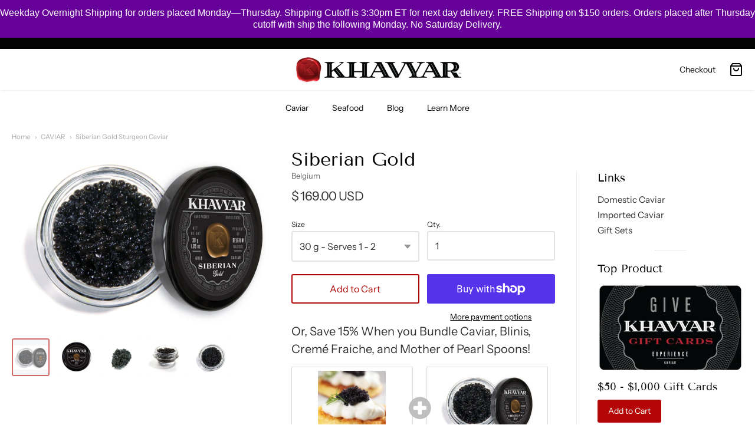

--- FILE ---
content_type: text/css
request_url: https://khavyar.com/cdn/shop/t/16/assets/theme-custom.css?v=149401581041329403681641024410
body_size: -634
content:
/*# sourceMappingURL=/cdn/shop/t/16/assets/theme-custom.css.map?v=149401581041329403681641024410 */


--- FILE ---
content_type: text/css
request_url: https://khavyar.com/cdn/shop/t/16/assets/fonts.css?v=161544601678001536791759332657
body_size: 494
content:
@font-face{font-family:Tenor Sans;font-weight:400;font-style:normal;src:url(//home.khavyar.com/cdn/fonts/tenor_sans/tenorsans_n4.966071a72c28462a9256039d3e3dc5b0cf314f65.woff2?h1=a2hhdnlhci5jb20&h2=ZGV2LmtoYXZ5YXIuY29t&h3=aG9tZS5raGF2eWFyLmNvbQ&h4=a2hhdnlhci5hY2NvdW50Lm15c2hvcGlmeS5jb20&hmac=d61bc6154479f8c89ff848665e7f2bde2cad38d2afaedb8c50db67c52531d9c7) format("woff2"),url(//home.khavyar.com/cdn/fonts/tenor_sans/tenorsans_n4.2282841d948f9649ba5c3cad6ea46df268141820.woff?h1=a2hhdnlhci5jb20&h2=ZGV2LmtoYXZ5YXIuY29t&h3=aG9tZS5raGF2eWFyLmNvbQ&h4=a2hhdnlhci5hY2NvdW50Lm15c2hvcGlmeS5jb20&hmac=d7c3443cccd99bbbaec93d52a08554202b96d230910386cf801974d3fc006280) format("woff")}#app-header #app-upper-header .shop-identity-tagline .name{font-family:Tenor Sans,sans-serif;font-size:24px;font-weight:400;font-style:normal}@font-face{font-family:Instrument Sans;font-weight:400;font-style:normal;src:url(//home.khavyar.com/cdn/fonts/instrument_sans/instrumentsans_n4.db86542ae5e1596dbdb28c279ae6c2086c4c5bfa.woff2?h1=a2hhdnlhci5jb20&h2=ZGV2LmtoYXZ5YXIuY29t&h3=aG9tZS5raGF2eWFyLmNvbQ&h4=a2hhdnlhci5hY2NvdW50Lm15c2hvcGlmeS5jb20&hmac=3d5bb93fa890ed06fda65a18b1af6157f7981409902b59b7f78c716f127a49a0) format("woff2"),url(//home.khavyar.com/cdn/fonts/instrument_sans/instrumentsans_n4.510f1b081e58d08c30978f465518799851ef6d8b.woff?h1=a2hhdnlhci5jb20&h2=ZGV2LmtoYXZ5YXIuY29t&h3=aG9tZS5raGF2eWFyLmNvbQ&h4=a2hhdnlhci5hY2NvdW50Lm15c2hvcGlmeS5jb20&hmac=126ddccb1a07b90be2c1de86a32e8921dcaab0c3ab504bcfa376a9dd3644ab06) format("woff")}@font-face{font-family:Instrument Sans;font-weight:700;font-style:normal;src:url(//home.khavyar.com/cdn/fonts/instrument_sans/instrumentsans_n7.e4ad9032e203f9a0977786c356573ced65a7419a.woff2?h1=a2hhdnlhci5jb20&h2=ZGV2LmtoYXZ5YXIuY29t&h3=aG9tZS5raGF2eWFyLmNvbQ&h4=a2hhdnlhci5hY2NvdW50Lm15c2hvcGlmeS5jb20&hmac=2183e06d962d687c8f07f225b1553411afe5fcf76fa7d14bfc3fa2a6dd9d7c34) format("woff2"),url(//home.khavyar.com/cdn/fonts/instrument_sans/instrumentsans_n7.b9e40f166fb7639074ba34738101a9d2990bb41a.woff?h1=a2hhdnlhci5jb20&h2=ZGV2LmtoYXZ5YXIuY29t&h3=aG9tZS5raGF2eWFyLmNvbQ&h4=a2hhdnlhci5hY2NvdW50Lm15c2hvcGlmeS5jb20&hmac=2122a7231bb1ef13696740e619349ea7d2c3c354f1c242c25ffdb9304ade1f9e) format("woff")}@font-face{font-family:Instrument Sans;font-weight:400;font-style:italic;src:url(//home.khavyar.com/cdn/fonts/instrument_sans/instrumentsans_i4.028d3c3cd8d085648c808ceb20cd2fd1eb3560e5.woff2?h1=a2hhdnlhci5jb20&h2=ZGV2LmtoYXZ5YXIuY29t&h3=aG9tZS5raGF2eWFyLmNvbQ&h4=a2hhdnlhci5hY2NvdW50Lm15c2hvcGlmeS5jb20&hmac=e7e094d2d037eff3160bed676ef29caa47a908c1e24a5dd995584ac58f6f0c08) format("woff2"),url(//home.khavyar.com/cdn/fonts/instrument_sans/instrumentsans_i4.7e90d82df8dee29a99237cd19cc529d2206706a2.woff?h1=a2hhdnlhci5jb20&h2=ZGV2LmtoYXZ5YXIuY29t&h3=aG9tZS5raGF2eWFyLmNvbQ&h4=a2hhdnlhci5hY2NvdW50Lm15c2hvcGlmeS5jb20&hmac=8cd545708bb8b930037f628c07e6f8640fab2e4b076faadbf776e009b89fab0c) format("woff")}@font-face{font-family:Instrument Sans;font-weight:700;font-style:italic;src:url(//home.khavyar.com/cdn/fonts/instrument_sans/instrumentsans_i7.d6063bb5d8f9cbf96eace9e8801697c54f363c6a.woff2?h1=a2hhdnlhci5jb20&h2=ZGV2LmtoYXZ5YXIuY29t&h3=aG9tZS5raGF2eWFyLmNvbQ&h4=a2hhdnlhci5hY2NvdW50Lm15c2hvcGlmeS5jb20&hmac=112707f0587d2c1073e1037240fce64adf79a04a0d45c220ca47ae08094db2c4) format("woff2"),url(//home.khavyar.com/cdn/fonts/instrument_sans/instrumentsans_i7.ce33afe63f8198a3ac4261b826b560103542cd36.woff?h1=a2hhdnlhci5jb20&h2=ZGV2LmtoYXZ5YXIuY29t&h3=aG9tZS5raGF2eWFyLmNvbQ&h4=a2hhdnlhci5hY2NvdW50Lm15c2hvcGlmeS5jb20&hmac=edf49d1d15608b12e0f9841d84ac196ff2d6b1e74bf95ee74cac0b3611b101ae) format("woff")}#app-header #app-lower-header .menu{font-family:Instrument Sans,sans-serif;font-size:14px;font-weight:400;font-style:normal}#app-header #app-lower-header .menu ul.level-1 li.level-1 .submenu{font-size:14px}#slide-side-menu .menu{font-family:Instrument Sans,sans-serif}@font-face{font-family:Tenor Sans;font-weight:400;font-style:normal;src:url(//home.khavyar.com/cdn/fonts/tenor_sans/tenorsans_n4.966071a72c28462a9256039d3e3dc5b0cf314f65.woff2?h1=a2hhdnlhci5jb20&h2=ZGV2LmtoYXZ5YXIuY29t&h3=aG9tZS5raGF2eWFyLmNvbQ&h4=a2hhdnlhci5hY2NvdW50Lm15c2hvcGlmeS5jb20&hmac=d61bc6154479f8c89ff848665e7f2bde2cad38d2afaedb8c50db67c52531d9c7) format("woff2"),url(//home.khavyar.com/cdn/fonts/tenor_sans/tenorsans_n4.2282841d948f9649ba5c3cad6ea46df268141820.woff?h1=a2hhdnlhci5jb20&h2=ZGV2LmtoYXZ5YXIuY29t&h3=aG9tZS5raGF2eWFyLmNvbQ&h4=a2hhdnlhci5hY2NvdW50Lm15c2hvcGlmeS5jb20&hmac=d7c3443cccd99bbbaec93d52a08554202b96d230910386cf801974d3fc006280) format("woff")}h1,h2,h3,h4,h5,h6,.heading{font-family:Tenor Sans,sans-serif;font-weight:400;font-style:normal}@font-face{font-family:Instrument Sans;font-weight:400;font-style:normal;src:url(//home.khavyar.com/cdn/fonts/instrument_sans/instrumentsans_n4.db86542ae5e1596dbdb28c279ae6c2086c4c5bfa.woff2?h1=a2hhdnlhci5jb20&h2=ZGV2LmtoYXZ5YXIuY29t&h3=aG9tZS5raGF2eWFyLmNvbQ&h4=a2hhdnlhci5hY2NvdW50Lm15c2hvcGlmeS5jb20&hmac=3d5bb93fa890ed06fda65a18b1af6157f7981409902b59b7f78c716f127a49a0) format("woff2"),url(//home.khavyar.com/cdn/fonts/instrument_sans/instrumentsans_n4.510f1b081e58d08c30978f465518799851ef6d8b.woff?h1=a2hhdnlhci5jb20&h2=ZGV2LmtoYXZ5YXIuY29t&h3=aG9tZS5raGF2eWFyLmNvbQ&h4=a2hhdnlhci5hY2NvdW50Lm15c2hvcGlmeS5jb20&hmac=126ddccb1a07b90be2c1de86a32e8921dcaab0c3ab504bcfa376a9dd3644ab06) format("woff")}@font-face{font-family:Instrument Sans;font-weight:700;font-style:normal;src:url(//home.khavyar.com/cdn/fonts/instrument_sans/instrumentsans_n7.e4ad9032e203f9a0977786c356573ced65a7419a.woff2?h1=a2hhdnlhci5jb20&h2=ZGV2LmtoYXZ5YXIuY29t&h3=aG9tZS5raGF2eWFyLmNvbQ&h4=a2hhdnlhci5hY2NvdW50Lm15c2hvcGlmeS5jb20&hmac=2183e06d962d687c8f07f225b1553411afe5fcf76fa7d14bfc3fa2a6dd9d7c34) format("woff2"),url(//home.khavyar.com/cdn/fonts/instrument_sans/instrumentsans_n7.b9e40f166fb7639074ba34738101a9d2990bb41a.woff?h1=a2hhdnlhci5jb20&h2=ZGV2LmtoYXZ5YXIuY29t&h3=aG9tZS5raGF2eWFyLmNvbQ&h4=a2hhdnlhci5hY2NvdW50Lm15c2hvcGlmeS5jb20&hmac=2122a7231bb1ef13696740e619349ea7d2c3c354f1c242c25ffdb9304ade1f9e) format("woff")}@font-face{font-family:Instrument Sans;font-weight:400;font-style:italic;src:url(//home.khavyar.com/cdn/fonts/instrument_sans/instrumentsans_i4.028d3c3cd8d085648c808ceb20cd2fd1eb3560e5.woff2?h1=a2hhdnlhci5jb20&h2=ZGV2LmtoYXZ5YXIuY29t&h3=aG9tZS5raGF2eWFyLmNvbQ&h4=a2hhdnlhci5hY2NvdW50Lm15c2hvcGlmeS5jb20&hmac=e7e094d2d037eff3160bed676ef29caa47a908c1e24a5dd995584ac58f6f0c08) format("woff2"),url(//home.khavyar.com/cdn/fonts/instrument_sans/instrumentsans_i4.7e90d82df8dee29a99237cd19cc529d2206706a2.woff?h1=a2hhdnlhci5jb20&h2=ZGV2LmtoYXZ5YXIuY29t&h3=aG9tZS5raGF2eWFyLmNvbQ&h4=a2hhdnlhci5hY2NvdW50Lm15c2hvcGlmeS5jb20&hmac=8cd545708bb8b930037f628c07e6f8640fab2e4b076faadbf776e009b89fab0c) format("woff")}@font-face{font-family:Instrument Sans;font-weight:700;font-style:italic;src:url(//home.khavyar.com/cdn/fonts/instrument_sans/instrumentsans_i7.d6063bb5d8f9cbf96eace9e8801697c54f363c6a.woff2?h1=a2hhdnlhci5jb20&h2=ZGV2LmtoYXZ5YXIuY29t&h3=aG9tZS5raGF2eWFyLmNvbQ&h4=a2hhdnlhci5hY2NvdW50Lm15c2hvcGlmeS5jb20&hmac=112707f0587d2c1073e1037240fce64adf79a04a0d45c220ca47ae08094db2c4) format("woff2"),url(//home.khavyar.com/cdn/fonts/instrument_sans/instrumentsans_i7.ce33afe63f8198a3ac4261b826b560103542cd36.woff?h1=a2hhdnlhci5jb20&h2=ZGV2LmtoYXZ5YXIuY29t&h3=aG9tZS5raGF2eWFyLmNvbQ&h4=a2hhdnlhci5hY2NvdW50Lm15c2hvcGlmeS5jb20&hmac=edf49d1d15608b12e0f9841d84ac196ff2d6b1e74bf95ee74cac0b3611b101ae) format("woff")}body,#app-body{font-family:Instrument Sans,sans-serif;font-size:14px;font-weight:400;font-style:normal}#announcement-bar,#top-bar,input[type=email],input[type=number],input[type=password],input[type=search],input[type=tel],input[type=file],input[type=text],input[type=url],input[type=color],input[type=date],input[type=datetime],input[type=datetime-local],input[type=month],input[type=time],input[type=week],select,select[multiple=multiple],textarea{font-family:Instrument Sans,sans-serif;font-weight:400;font-style:normal}
/*# sourceMappingURL=/cdn/shop/t/16/assets/fonts.css.map?v=161544601678001536791759332657 */


--- FILE ---
content_type: application/javascript
request_url: https://delivery-date.onrender.com/datepicker/app_cart_date.js?shop=khavyar.myshopify.com
body_size: 14034
content:
function sbtDeliveryDate($){
/*!
 * Datepicker v1.0.9
 * https://fengyuanchen.github.io/datepicker
 *
 * Copyright 2014-present Chen Fengyuan
 * Released under the MIT license
 *
 * Date: 2019-09-21T06:57:34.100Z
 */
!function(t,e){"object"==typeof exports&&"undefined"!=typeof module?e(require("jquery")):"function"==typeof define&&define.amd?define(["jquery"],e):e((t=t||self).jQuery)}(this,function(D){"use strict";function a(t,e){for(var i=0;i<e.length;i++){var a=e[i];a.enumerable=a.enumerable||!1,a.configurable=!0,"value"in a&&(a.writable=!0),Object.defineProperty(t,a.key,a)}}D=D&&D.hasOwnProperty("default")?D.default:D;var s={autoShow:!1,autoHide:!1,autoPick:!1,inline:!1,container:null,trigger:null,language:"",format:"mm/dd/yyyy",date:null,startDate:null,endDate:null,startView:0,weekStart:0,yearFirst:!1,yearSuffix:"",days:["Sunday","Monday","Tuesday","Wednesday","Thursday","Friday","Saturday"],daysShort:["Sun","Mon","Tue","Wed","Thu","Fri","Sat"],daysMin:["Su","Mo","Tu","We","Th","Fr","Sa"],months:["January","February","March","April","May","June","July","August","September","October","November","December"],monthsShort:["Jan","Feb","Mar","Apr","May","Jun","Jul","Aug","Sep","Oct","Nov","Dec"],itemTag:"li",mutedClass:"muted",pickedClass:"picked",disabledClass:"disabled",highlightedClass:"highlighted",template:'<div class="datepicker-container"><div class="datepicker-panel" data-view="years picker"><ul><li data-view="years prev">&lsaquo;</li><li data-view="years current"></li><li data-view="years next">&rsaquo;</li></ul><ul data-view="years"></ul></div><div class="datepicker-panel" data-view="months picker"><ul><li data-view="year prev">&lsaquo;</li><li data-view="year current"></li><li data-view="year next">&rsaquo;</li></ul><ul data-view="months"></ul></div><div class="datepicker-panel" data-view="days picker"><ul><li data-view="month prev">&lsaquo;</li><li data-view="month current"></li><li data-view="month next">&rsaquo;</li></ul><ul data-view="week"></ul><ul data-view="days"></ul></div></div>',offset:10,zIndex:1e3,filter:null,show:null,hide:null,pick:null},t="undefined"!=typeof window,e=t?window:{},i=t&&"ontouchstart"in e.document.documentElement,c="datepicker",n="click.".concat(c),r="focus.".concat(c),h="hide.".concat(c),o="keyup.".concat(c),l="pick.".concat(c),d="resize.".concat(c),u="scroll.".concat(c),p="show.".concat(c),f="touchstart.".concat(c),g="".concat(c,"-hide"),y={},m=0,v=1,w=2,k=Object.prototype.toString;function b(t){return"string"==typeof t}var C=Number.isNaN||e.isNaN;function $(t){return"number"==typeof t&&!C(t)}function x(t){return void 0===t}function F(t){return"date"===function(t){return k.call(t).slice(8,-1).toLowerCase()}(t)&&!C(t.getTime())}function M(a,s){for(var t=arguments.length,n=new Array(2<t?t-2:0),e=2;e<t;e++)n[e-2]=arguments[e];return function(){for(var t=arguments.length,e=new Array(t),i=0;i<t;i++)e[i]=arguments[i];return a.apply(s,n.concat(e))}}function Y(t){return'[data-view="'.concat(t,'"]')}function G(t,e){return[31,function(t){return t%4==0&&t%100!=0||t%400==0}(t)?29:28,31,30,31,30,31,31,30,31,30,31][e]}function V(t,e,i){return Math.min(i,G(t,e))}var T=/(y|m|d)+/g;function I(t,e){var i=1<arguments.length&&void 0!==e?e:1,a=String(Math.abs(t)),s=a.length,n="";for(t<0&&(n+="-");s<i;)s+=1,n+="0";return n+a}var S=/\d+/g,P={show:function(){this.built||this.build(),this.shown||this.trigger(p).isDefaultPrevented()||(this.shown=!0,this.$picker.removeClass(g).on(n,D.proxy(this.click,this)),this.showView(this.options.startView),this.inline||(this.$scrollParent.on(u,D.proxy(this.place,this)),D(window).on(d,this.onResize=M(this.place,this)),D(document).on(n,this.onGlobalClick=M(this.globalClick,this)),D(document).on(o,this.onGlobalKeyup=M(this.globalKeyup,this)),i&&D(document).on(f,this.onTouchStart=M(this.touchstart,this)),this.place()))},hide:function(){this.shown&&(this.trigger(h).isDefaultPrevented()||(this.shown=!1,this.$picker.addClass(g).off(n,this.click),this.inline||(this.$scrollParent.off(u,this.place),D(window).off(d,this.onResize),D(document).off(n,this.onGlobalClick),D(document).off(o,this.onGlobalKeyup),i&&D(document).off(f,this.onTouchStart))))},toggle:function(){this.shown?this.hide():this.show()},update:function(){var t=this.getValue();t!==this.oldValue&&(this.setDate(t,!0),this.oldValue=t)},pick:function(t){var e=this.$element,i=this.date;this.trigger(l,{view:t||"",date:i}).isDefaultPrevented()||(i=this.formatDate(this.date),this.setValue(i),this.isInput&&(e.trigger("input"),e.trigger("change")))},reset:function(){this.setDate(this.initialDate,!0),this.setValue(this.initialValue),this.shown&&this.showView(this.options.startView)},getMonthName:function(t,e){var i=this.options,a=i.monthsShort,s=i.months;return D.isNumeric(t)?t=Number(t):x(e)&&(e=t),!0===e&&(s=a),s[$(t)?t:this.date.getMonth()]},getDayName:function(t,e,i){var a=this.options,s=a.days;return D.isNumeric(t)?t=Number(t):(x(i)&&(i=e),x(e)&&(e=t)),i?s=a.daysMin:e&&(s=a.daysShort),s[$(t)?t:this.date.getDay()]},getDate:function(t){var e=this.date;return t?this.formatDate(e):new Date(e)},setDate:function(t,e){var i=this.options.filter;if(F(t)||b(t)){if(t=this.parseDate(t),D.isFunction(i)&&!1===i.call(this.$element,t,"day"))return;this.date=t,this.viewDate=new Date(t),e||this.pick(),this.built&&this.render()}},setStartDate:function(t){F(t)||b(t)?this.startDate=this.parseDate(t):this.startDate=null,this.built&&this.render()},setEndDate:function(t){F(t)||b(t)?this.endDate=this.parseDate(t):this.endDate=null,this.built&&this.render()},parseDate:function(a){var s=this.format,t=[];return F(a)||(b(a)&&(t=a.match(S)||[]),F(a=a?new Date(a):new Date)||(a=new Date),t.length===s.parts.length&&(D.each(t,function(t,e){var i=parseInt(e,10);switch(s.parts[t]){case"yy":a.setFullYear(2e3+i);break;case"yyyy":a.setFullYear(2===e.length?2e3+i:i);break;case"mm":case"m":a.setMonth(i-1)}}),D.each(t,function(t,e){var i=parseInt(e,10);switch(s.parts[t]){case"dd":case"d":a.setDate(i)}}))),new Date(a.getFullYear(),a.getMonth(),a.getDate())},formatDate:function(t){var e=this.format,i="";if(F(t)){var a=t.getFullYear(),s=t.getMonth(),n=t.getDate(),r={d:n,dd:I(n,2),m:s+1,mm:I(s+1,2),yy:String(a).substring(2),yyyy:I(a,4)};i=e.source,D.each(e.parts,function(t,e){i=i.replace(e,r[e])})}return i},destroy:function(){this.unbind(),this.unbuild(),this.$element.removeData(c)}},N={click:function(t){var e=D(t.target),i=this.options,a=this.date,s=this.viewDate,n=this.format;if(t.stopPropagation(),t.preventDefault(),!e.hasClass("disabled")){var r=e.data("view"),h=s.getFullYear(),o=s.getMonth(),l=s.getDate();switch(r){case"years prev":case"years next":h="years prev"===r?h-10:h+10,s.setFullYear(h),s.setDate(V(h,o,l)),this.renderYears();break;case"year prev":case"year next":h="year prev"===r?h-1:h+1,s.setFullYear(h),s.setDate(V(h,o,l)),this.renderMonths();break;case"year current":n.hasYear&&this.showView(w);break;case"year picked":n.hasMonth?this.showView(v):(e.siblings(".".concat(i.pickedClass)).removeClass(i.pickedClass).data("view","year"),this.hideView()),this.pick("year");break;case"year":h=parseInt(e.text(),10),a.setDate(V(h,o,l)),a.setFullYear(h),s.setDate(V(h,o,l)),s.setFullYear(h),n.hasMonth?this.showView(v):(e.addClass(i.pickedClass).data("view","year picked").siblings(".".concat(i.pickedClass)).removeClass(i.pickedClass).data("view","year"),this.hideView()),this.pick("year");break;case"month prev":case"month next":(o="month prev"===r?o-1:o+1)<0?(h-=1,o+=12):11<o&&(h+=1,o-=12),s.setFullYear(h),s.setDate(V(h,o,l)),s.setMonth(o),this.renderDays();break;case"month current":n.hasMonth&&this.showView(v);break;case"month picked":n.hasDay?this.showView(m):(e.siblings(".".concat(i.pickedClass)).removeClass(i.pickedClass).data("view","month"),this.hideView()),this.pick("month");break;case"month":o=D.inArray(e.text(),i.monthsShort),a.setFullYear(h),a.setDate(V(h,o,l)),a.setMonth(o),s.setFullYear(h),s.setDate(V(h,o,l)),s.setMonth(o),n.hasDay?this.showView(m):(e.addClass(i.pickedClass).data("view","month picked").siblings(".".concat(i.pickedClass)).removeClass(i.pickedClass).data("view","month"),this.hideView()),this.pick("month");break;case"day prev":case"day next":case"day":"day prev"===r?o-=1:"day next"===r&&(o+=1),l=parseInt(e.text(),10),a.setDate(1),a.setFullYear(h),a.setMonth(o),a.setDate(l),s.setDate(1),s.setFullYear(h),s.setMonth(o),s.setDate(l),this.renderDays(),"day"===r&&this.hideView(),this.pick("day");break;case"day picked":this.hideView(),this.pick("day")}}},globalClick:function(t){for(var e=t.target,i=this.element,a=this.$trigger[0],s=!0;e!==document;){if(e===a||e===i){s=!1;break}e=e.parentNode}s&&this.hide()},keyup:function(){this.update()},globalKeyup:function(t){var e=t.target,i=t.key,a=t.keyCode;this.isInput&&e!==this.element&&this.shown&&("Tab"===i||9===a)&&this.hide()},touchstart:function(t){var e=t.target;this.isInput&&e!==this.element&&!D.contains(this.$picker[0],e)&&(this.hide(),this.element.blur())}},j={render:function(){this.renderYears(),this.renderMonths(),this.renderDays()},renderWeek:function(){var i=this,a=[],t=this.options,e=t.weekStart,s=t.daysMin;e=parseInt(e,10)%7,s=s.slice(e).concat(s.slice(0,e)),D.each(s,function(t,e){a.push(i.createItem({text:e}))}),this.$week.html(a.join(""))},renderYears:function(){var t,e=this.options,i=this.startDate,a=this.endDate,s=e.disabledClass,n=e.filter,r=e.yearSuffix,h=this.viewDate.getFullYear(),o=(new Date).getFullYear(),l=this.date.getFullYear(),c=[],d=!1,u=!1;for(t=-5;t<=6;t+=1){var p=new Date(h+t,1,1),f=!1;i&&(f=p.getFullYear()<i.getFullYear(),-5===t&&(d=f)),!f&&a&&(f=p.getFullYear()>a.getFullYear(),6===t&&(u=f)),!f&&n&&(f=!1===n.call(this.$element,p,"year"));var g=h+t===l,y=g?"year picked":"year";c.push(this.createItem({picked:g,disabled:f,text:h+t,view:f?"year disabled":y,highlighted:p.getFullYear()===o}))}this.$yearsPrev.toggleClass(s,d),this.$yearsNext.toggleClass(s,u),this.$yearsCurrent.toggleClass(s,!0).html("".concat(h+-5+r," - ").concat(h+6).concat(r)),this.$years.html(c.join(""))},renderMonths:function(){var t,e=this.options,i=this.startDate,a=this.endDate,s=this.viewDate,n=e.disabledClass||"",r=e.monthsShort,h=D.isFunction(e.filter)&&e.filter,o=s.getFullYear(),l=new Date,c=l.getFullYear(),d=l.getMonth(),u=this.date.getFullYear(),p=this.date.getMonth(),f=[],g=!1,y=!1;for(t=0;t<=11;t+=1){var m=new Date(o,t,1),v=!1;i&&(v=(g=m.getFullYear()===i.getFullYear())&&m.getMonth()<i.getMonth()),!v&&a&&(v=(y=m.getFullYear()===a.getFullYear())&&m.getMonth()>a.getMonth()),!v&&h&&(v=!1===h.call(this.$element,m,"month"));var w=o===u&&t===p,k=w?"month picked":"month";f.push(this.createItem({disabled:v,picked:w,highlighted:o===c&&m.getMonth()===d,index:t,text:r[t],view:v?"month disabled":k}))}this.$yearPrev.toggleClass(n,g),this.$yearNext.toggleClass(n,y),this.$yearCurrent.toggleClass(n,g&&y).html(o+e.yearSuffix||""),this.$months.html(f.join(""))},renderDays:function(){var t,e,i,a=this.$element,s=this.options,n=this.startDate,r=this.endDate,h=this.viewDate,o=this.date,l=s.disabledClass,c=s.filter,d=s.months,u=s.weekStart,p=s.yearSuffix,f=h.getFullYear(),g=h.getMonth(),y=new Date,m=y.getFullYear(),v=y.getMonth(),w=y.getDate(),k=o.getFullYear(),D=o.getMonth(),b=o.getDate(),C=[],$=f,x=g,F=!1;0===g?($-=1,x=11):x-=1,t=G($,x);var M=new Date(f,g,1);for((i=M.getDay()-parseInt(u,10)%7)<=0&&(i+=7),n&&(F=M.getTime()<=n.getTime()),e=t-(i-1);e<=t;e+=1){var Y=new Date($,x,e),V=!1;n&&(V=Y.getTime()<n.getTime()),!V&&c&&(V=!1===c.call(a,Y,"day")),C.push(this.createItem({disabled:V,highlighted:$===m&&x===v&&Y.getDate()===w,muted:!0,picked:$===k&&x===D&&e===b,text:e,view:"day prev"}))}var T=[],I=f,S=g,P=!1;11===g?(I+=1,S=0):S+=1,t=G(f,g),i=42-(C.length+t);var N=new Date(f,g,t);for(r&&(P=N.getTime()>=r.getTime()),e=1;e<=i;e+=1){var j=new Date(I,S,e),q=I===k&&S===D&&e===b,A=!1;r&&(A=j.getTime()>r.getTime()),!A&&c&&(A=!1===c.call(a,j,"day")),T.push(this.createItem({disabled:A,picked:q,highlighted:I===m&&S===v&&j.getDate()===w,muted:!0,text:e,view:"day next"}))}var O=[];for(e=1;e<=t;e+=1){var W=new Date(f,g,e),z=!1;n&&(z=W.getTime()<n.getTime()),!z&&r&&(z=W.getTime()>r.getTime()),!z&&c&&(z=!1===c.call(a,W,"day"));var J=f===k&&g===D&&e===b,E=J?"day picked":"day";O.push(this.createItem({disabled:z,picked:J,highlighted:f===m&&g===v&&W.getDate()===w,text:e,view:z?"day disabled":E}))}this.$monthPrev.toggleClass(l,F),this.$monthNext.toggleClass(l,P),this.$monthCurrent.toggleClass(l,F&&P).html(s.yearFirst?"".concat(f+p," ").concat(d[g]):"".concat(d[g]," ").concat(f).concat(p)),this.$days.html(C.join("")+O.join("")+T.join(""))}},q="".concat(c,"-top-left"),A="".concat(c,"-top-right"),O="".concat(c,"-bottom-left"),W="".concat(c,"-bottom-right"),z=[q,A,O,W].join(" "),J=function(){function i(t){var e=1<arguments.length&&void 0!==arguments[1]?arguments[1]:{};!function(t,e){if(!(t instanceof e))throw new TypeError("Cannot call a class as a function")}(this,i),this.$element=D(t),this.element=t,this.options=D.extend({},s,y[e.language],D.isPlainObject(e)&&e),this.$scrollParent=function(t,e){var i=1<arguments.length&&void 0!==e&&e,a=D(t),s=a.css("position"),n="absolute"===s,r=i?/auto|scroll|hidden/:/auto|scroll/,h=a.parents().filter(function(t,e){var i=D(e);return(!n||"static"!==i.css("position"))&&r.test(i.css("overflow")+i.css("overflow-y")+i.css("overflow-x"))}).eq(0);return"fixed"!==s&&h.length?h:D(t.ownerDocument||document)}(t,!0),this.built=!1,this.shown=!1,this.isInput=!1,this.inline=!1,this.initialValue="",this.initialDate=null,this.startDate=null,this.endDate=null,this.init()}return function(t,e,i){e&&a(t.prototype,e),i&&a(t,i)}(i,[{key:"init",value:function(){var t=this.$element,e=this.options,i=e.startDate,a=e.endDate,s=e.date;this.$trigger=D(e.trigger),this.isInput=t.is("input")||t.is("textarea"),this.inline=e.inline&&(e.container||!this.isInput),this.format=function(i){var t=String(i).toLowerCase(),e=t.match(T);if(!e||0===e.length)throw new Error("Invalid date format.");return i={source:t,parts:e},D.each(e,function(t,e){switch(e){case"dd":case"d":i.hasDay=!0;break;case"mm":case"m":i.hasMonth=!0;break;case"yyyy":case"yy":i.hasYear=!0}}),i}(e.format);var n=this.getValue();this.initialValue=n,this.oldValue=n,s=this.parseDate(s||n),i&&(i=this.parseDate(i),s.getTime()<i.getTime()&&(s=new Date(i)),this.startDate=i),a&&(a=this.parseDate(a),i&&a.getTime()<i.getTime()&&(a=new Date(i)),s.getTime()>a.getTime()&&(s=new Date(a)),this.endDate=a),this.date=s,this.viewDate=new Date(s),this.initialDate=new Date(this.date),this.bind(),(e.autoShow||this.inline)&&this.show(),e.autoPick&&this.pick()}},{key:"build",value:function(){if(!this.built){this.built=!0;var t=this.$element,e=this.options,i=D(e.template);this.$picker=i,this.$week=i.find(Y("week")),this.$yearsPicker=i.find(Y("years picker")),this.$yearsPrev=i.find(Y("years prev")),this.$yearsNext=i.find(Y("years next")),this.$yearsCurrent=i.find(Y("years current")),this.$years=i.find(Y("years")),this.$monthsPicker=i.find(Y("months picker")),this.$yearPrev=i.find(Y("year prev")),this.$yearNext=i.find(Y("year next")),this.$yearCurrent=i.find(Y("year current")),this.$months=i.find(Y("months")),this.$daysPicker=i.find(Y("days picker")),this.$monthPrev=i.find(Y("month prev")),this.$monthNext=i.find(Y("month next")),this.$monthCurrent=i.find(Y("month current")),this.$days=i.find(Y("days")),this.inline?D(e.container||t).append(i.addClass("".concat(c,"-inline"))):(D(document.body).append(i.addClass("".concat(c,"-dropdown"))),i.addClass(g).css({zIndex:parseInt(e.zIndex,10)})),this.renderWeek()}}},{key:"unbuild",value:function(){this.built&&(this.built=!1,this.$picker.remove())}},{key:"bind",value:function(){var t=this.options,e=this.$element;D.isFunction(t.show)&&e.on(p,t.show),D.isFunction(t.hide)&&e.on(h,t.hide),D.isFunction(t.pick)&&e.on(l,t.pick),this.isInput&&e.on(o,D.proxy(this.keyup,this)),this.inline||(t.trigger?this.$trigger.on(n,D.proxy(this.toggle,this)):this.isInput?e.on(r,D.proxy(this.show,this)):e.on(n,D.proxy(this.show,this)))}},{key:"unbind",value:function(){var t=this.$element,e=this.options;D.isFunction(e.show)&&t.off(p,e.show),D.isFunction(e.hide)&&t.off(h,e.hide),D.isFunction(e.pick)&&t.off(l,e.pick),this.isInput&&t.off(o,this.keyup),this.inline||(e.trigger?this.$trigger.off(n,this.toggle):this.isInput?t.off(r,this.show):t.off(n,this.show))}},{key:"showView",value:function(t){var e=this.$yearsPicker,i=this.$monthsPicker,a=this.$daysPicker,s=this.format;if(s.hasYear||s.hasMonth||s.hasDay)switch(Number(t)){case w:i.addClass(g),a.addClass(g),s.hasYear?(this.renderYears(),e.removeClass(g),this.place()):this.showView(m);break;case v:e.addClass(g),a.addClass(g),s.hasMonth?(this.renderMonths(),i.removeClass(g),this.place()):this.showView(w);break;default:e.addClass(g),i.addClass(g),s.hasDay?(this.renderDays(),a.removeClass(g),this.place()):this.showView(v)}}},{key:"hideView",value:function(){!this.inline&&this.options.autoHide&&this.hide()}},{key:"place",value:function(){if(!this.inline){var t=this.$element,e=this.options,i=this.$picker,a=D(document).outerWidth(),s=D(document).outerHeight(),n=t.outerWidth(),r=t.outerHeight(),h=i.width(),o=i.height(),l=t.offset(),c=l.left,d=l.top,u=parseFloat(e.offset),p=q;C(u)&&(u=10),o<d&&s<d+r+o?(d-=o+u,p=O):d+=r+u,a<c+h&&(c+=n-h,p=p.replace("left","right")),i.removeClass(z).addClass(p).css({top:d,left:c})}}},{key:"trigger",value:function(t,e){var i=D.Event(t,e);return this.$element.trigger(i),i}},{key:"createItem",value:function(t){var e=this.options,i=e.itemTag,a={text:"",view:"",muted:!1,picked:!1,disabled:!1,highlighted:!1},s=[];return D.extend(a,t),a.muted&&s.push(e.mutedClass),a.highlighted&&s.push(e.highlightedClass),a.picked&&s.push(e.pickedClass),a.disabled&&s.push(e.disabledClass),"<".concat(i,' class="').concat(s.join(" "),'" data-view="').concat(a.view,'">').concat(a.text,"</").concat(i,">")}},{key:"getValue",value:function(){var t=this.$element;return this.isInput?t.val():t.text()}},{key:"setValue",value:function(t){var e=0<arguments.length&&void 0!==t?t:"",i=this.$element;this.isInput?i.val(e):this.inline&&!this.options.container||i.text(e)}}],[{key:"setDefaults",value:function(t){var e=0<arguments.length&&void 0!==t?t:{};D.extend(s,y[e.language],D.isPlainObject(e)&&e)}}]),i}();if(D.extend&&D.extend(J.prototype,j,N,P),D.fn){var E=D.fn.datepicker;D.fn.datepicker=function(h){for(var t=arguments.length,o=new Array(1<t?t-1:0),e=1;e<t;e++)o[e-1]=arguments[e];var l;return this.each(function(t,e){var i=D(e),a="destroy"===h,s=i.data(c);if(!s){if(a)return;var n=D.extend({},i.data(),D.isPlainObject(h)&&h);s=new J(e,n),i.data(c,s)}if(b(h)){var r=s[h];D.isFunction(r)&&(l=r.apply(s,o),a&&i.removeData(c))}}),x(l)?this:l},D.fn.datepicker.Constructor=J,D.fn.datepicker.languages=y,D.fn.datepicker.setDefaults=J.setDefaults,D.fn.datepicker.noConflict=function(){return D.fn.datepicker=E,this}}});



!function(a){"use strict";function b(a,c){if(!(this instanceof b)){var d=new b(a,c);return d.open(),d}this.id=b.id++,this.setup(a,c),this.chainCallbacks(b._callbackChain)}function c(a,b){var c={};for(var d in a)d in b&&(c[d]=a[d],delete a[d]);return c}function d(a,b){var c={},d=new RegExp("^"+b+"([A-Z])(.*)");for(var e in a){var f=e.match(d);if(f){var g=(f[1]+f[2].replace(/([A-Z])/g,"-$1")).toLowerCase();c[g]=a[e]}}return c}if("undefined"==typeof a)return void("console"in window&&window.console.info("Too much lightness, Featherlight needs jQuery."));if(a.fn.jquery.match(/-ajax/))return void("console"in window&&window.console.info("Featherlight needs regular jQuery, not the slim version."));var e=[],f=function(b){return e=a.grep(e,function(a){return a!==b&&a.$instance.closest("body").length>0})},g={allow:1,allowfullscreen:1,frameborder:1,height:1,longdesc:1,marginheight:1,marginwidth:1,mozallowfullscreen:1,name:1,referrerpolicy:1,sandbox:1,scrolling:1,src:1,srcdoc:1,style:1,webkitallowfullscreen:1,width:1},h={keyup:"onKeyUp",resize:"onResize"},i=function(c){a.each(b.opened().reverse(),function(){return c.isDefaultPrevented()||!1!==this[h[c.type]](c)?void 0:(c.preventDefault(),c.stopPropagation(),!1)})},j=function(c){if(c!==b._globalHandlerInstalled){b._globalHandlerInstalled=c;var d=a.map(h,function(a,c){return c+"."+b.prototype.namespace}).join(" ");a(window)[c?"on":"off"](d,i)}};b.prototype={constructor:b,namespace:"featherlight",targetAttr:"data-featherlight",variant:null,resetCss:!1,background:null,openTrigger:"click",closeTrigger:"click",filter:null,root:"body",openSpeed:250,closeSpeed:250,closeOnClick:"background",closeOnEsc:!0,closeIcon:"&#10005;",loading:"",persist:!1,otherClose:null,beforeOpen:a.noop,beforeContent:a.noop,beforeClose:a.noop,afterOpen:a.noop,afterContent:a.noop,afterClose:a.noop,onKeyUp:a.noop,onResize:a.noop,type:null,contentFilters:["jquery","image","html","ajax","iframe","text"],setup:function(b,c){"object"!=typeof b||b instanceof a!=!1||c||(c=b,b=void 0);var d=a.extend(this,c,{target:b}),e=d.resetCss?d.namespace+"-reset":d.namespace,f=a(d.background||['<div class="'+e+"-loading "+e+'">','<div class="'+e+'-content">','<button class="'+e+"-close-icon "+d.namespace+'-close" aria-label="Close">',d.closeIcon,"</button>",'<div class="'+d.namespace+'-inner">'+d.loading+"</div>","</div>","</div>"].join("")),g="."+d.namespace+"-close"+(d.otherClose?","+d.otherClose:"");return d.$instance=f.clone().addClass(d.variant),d.$instance.on(d.closeTrigger+"."+d.namespace,function(b){if(!b.isDefaultPrevented()){var c=a(b.target);("background"===d.closeOnClick&&c.is("."+d.namespace)||"anywhere"===d.closeOnClick||c.closest(g).length)&&(d.close(b),b.preventDefault())}}),this},getContent:function(){if(this.persist!==!1&&this.$content)return this.$content;var b=this,c=this.constructor.contentFilters,d=function(a){return b.$currentTarget&&b.$currentTarget.attr(a)},e=d(b.targetAttr),f=b.target||e||"",g=c[b.type];if(!g&&f in c&&(g=c[f],f=b.target&&e),f=f||d("href")||"",!g)for(var h in c)b[h]&&(g=c[h],f=b[h]);if(!g){var i=f;if(f=null,a.each(b.contentFilters,function(){return g=c[this],g.test&&(f=g.test(i)),!f&&g.regex&&i.match&&i.match(g.regex)&&(f=i),!f}),!f)return"console"in window&&window.console.error("Featherlight: no content filter found "+(i?' for "'+i+'"':" (no target specified)")),!1}return g.process.call(b,f)},setContent:function(b){return this.$instance.removeClass(this.namespace+"-loading"),this.$instance.toggleClass(this.namespace+"-iframe",b.is("iframe")),this.$instance.find("."+this.namespace+"-inner").not(b).slice(1).remove().end().replaceWith(a.contains(this.$instance[0],b[0])?"":b),this.$content=b.addClass(this.namespace+"-inner"),this},open:function(b){var c=this;if(c.$instance.hide().appendTo(c.root),!(b&&b.isDefaultPrevented()||c.beforeOpen(b)===!1)){b&&b.preventDefault();var d=c.getContent();if(d)return e.push(c),j(!0),c.$instance.fadeIn(c.openSpeed),c.beforeContent(b),a.when(d).always(function(a){c.setContent(a),c.afterContent(b)}).then(c.$instance.promise()).done(function(){c.afterOpen(b)})}return c.$instance.detach(),a.Deferred().reject().promise()},close:function(b){var c=this,d=a.Deferred();return c.beforeClose(b)===!1?d.reject():(0===f(c).length&&j(!1),c.$instance.fadeOut(c.closeSpeed,function(){c.$instance.detach(),c.afterClose(b),d.resolve()})),d.promise()},resize:function(a,b){if(a&&b){this.$content.css("width","").css("height","");var c=Math.max(a/(this.$content.parent().width()-1),b/(this.$content.parent().height()-1));c>1&&(c=b/Math.floor(b/c),this.$content.css("width",""+a/c+"px").css("height",""+b/c+"px"))}},chainCallbacks:function(b){for(var c in b)this[c]=a.proxy(b[c],this,a.proxy(this[c],this))}},a.extend(b,{id:0,autoBind:"[data-featherlight]",defaults:b.prototype,contentFilters:{jquery:{regex:/^[#.]\w/,test:function(b){return b instanceof a&&b},process:function(b){return this.persist!==!1?a(b):a(b).clone(!0)}},image:{regex:/\.(png|jpg|jpeg|gif|tiff?|bmp|svg)(\?\S*)?$/i,process:function(b){var c=this,d=a.Deferred(),e=new Image,f=a('<img src="'+b+'" alt="" class="'+c.namespace+'-image" />');return e.onload=function(){f.naturalWidth=e.width,f.naturalHeight=e.height,d.resolve(f)},e.onerror=function(){d.reject(f)},e.src=b,d.promise()}},html:{regex:/^\s*<[\w!][^<]*>/,process:function(b){return a(b)}},ajax:{regex:/./,process:function(b){var c=a.Deferred(),d=a("<div></div>").load(b,function(a,b){"error"!==b&&c.resolve(d.contents()),c.fail()});return c.promise()}},iframe:{process:function(b){var e=new a.Deferred,f=a("<iframe/>"),h=d(this,"iframe"),i=c(h,g);return f.hide().attr("src",b).attr(i).css(h).on("load",function(){e.resolve(f.show())}).appendTo(this.$instance.find("."+this.namespace+"-content")),e.promise()}},text:{process:function(b){return a("<div>",{text:b})}}},functionAttributes:["beforeOpen","afterOpen","beforeContent","afterContent","beforeClose","afterClose"],readElementConfig:function(b,c){var d=this,e=new RegExp("^data-"+c+"-(.*)"),f={};return b&&b.attributes&&a.each(b.attributes,function(){var b=this.name.match(e);if(b){var c=this.value,g=a.camelCase(b[1]);if(a.inArray(g,d.functionAttributes)>=0)c=new Function(c);else try{c=JSON.parse(c)}catch(h){}f[g]=c}}),f},extend:function(b,c){var d=function(){this.constructor=b};return d.prototype=this.prototype,b.prototype=new d,b.__super__=this.prototype,a.extend(b,this,c),b.defaults=b.prototype,b},attach:function(b,c,d){var e=this;"object"!=typeof c||c instanceof a!=!1||d||(d=c,c=void 0),d=a.extend({},d);var f,g=d.namespace||e.defaults.namespace,h=a.extend({},e.defaults,e.readElementConfig(b[0],g),d),i=function(g){var i=a(g.currentTarget),j=a.extend({$source:b,$currentTarget:i},e.readElementConfig(b[0],h.namespace),e.readElementConfig(g.currentTarget,h.namespace),d),k=f||i.data("featherlight-persisted")||new e(c,j);"shared"===k.persist?f=k:k.persist!==!1&&i.data("featherlight-persisted",k),j.$currentTarget.blur&&j.$currentTarget.blur(),k.open(g)};return b.on(h.openTrigger+"."+h.namespace,h.filter,i),{filter:h.filter,handler:i}},current:function(){var a=this.opened();return a[a.length-1]||null},opened:function(){var b=this;return f(),a.grep(e,function(a){return a instanceof b})},close:function(a){var b=this.current();return b?b.close(a):void 0},_onReady:function(){var b=this;if(b.autoBind){var c=a(b.autoBind);c.each(function(){b.attach(a(this))}),a(document).on("click",b.autoBind,function(d){if(!d.isDefaultPrevented()){var e=a(d.currentTarget),f=c.length;if(c=c.add(e),f!==c.length){var g=b.attach(e);(!g.filter||a(d.target).parentsUntil(e,g.filter).length>0)&&g.handler(d)}}})}},_callbackChain:{onKeyUp:function(b,c){return 27===c.keyCode?(this.closeOnEsc&&a.featherlight.close(c),!1):b(c)},beforeOpen:function(b,c){return a(document.documentElement).addClass("with-featherlight"),this._previouslyActive=document.activeElement,this._$previouslyTabbable=a("a, input, select, textarea, iframe, button, iframe, [contentEditable=true]").not("[tabindex]").not(this.$instance.find("button")),this._$previouslyWithTabIndex=a("[tabindex]").not('[tabindex="-1"]'),this._previousWithTabIndices=this._$previouslyWithTabIndex.map(function(b,c){return a(c).attr("tabindex")}),this._$previouslyWithTabIndex.add(this._$previouslyTabbable).attr("tabindex",-1),document.activeElement.blur&&document.activeElement.blur(),b(c)},afterClose:function(c,d){var e=c(d),f=this;return this._$previouslyTabbable.removeAttr("tabindex"),this._$previouslyWithTabIndex.each(function(b,c){a(c).attr("tabindex",f._previousWithTabIndices[b])}),this._previouslyActive.focus(),0===b.opened().length&&a(document.documentElement).removeClass("with-featherlight"),e},onResize:function(a,b){return this.resize(this.$content.naturalWidth,this.$content.naturalHeight),a(b)},afterContent:function(a,b){var c=a(b);return this.$instance.find("[autofocus]:not([disabled])").focus(),this.onResize(b),c}}}),a.featherlight=b,a.fn.featherlight=function(a,c){return b.attach(this,a,c),this},a(document).ready(function(){b._onReady()})}(jQuery);


var str = __st.pageurl
var rest = str.substring(0, str.lastIndexOf("/") + 1);
var template = str.substring(str.lastIndexOf("/") + 1, str.length);
var shop_name = Shopify.shop;
var base_url = "https://delivery-date.onrender.com";
// var base_url = "https://b8b3-103-170-69-195.ngrok-free.app";
var cart_form_selector = $("[name='checkout']").last().closest("form");
if (cart_form_selector.length == 0) {
    var cart_form_selector = $("form[action^='/cart']").last();
}
if (shop_name == "farmyard-frozen.myshopify.com") {
    if (window.matchMedia("(max-width: 767px)").matches) {
        // The viewport is less than 768 pixels wide
        var cart_form_selector = $("div[data-view='mobile'] form[action^='/cart']");
    } else {
        // The viewport is at least 768 pixels wide
        var cart_form_selector = $("div[data-view='desktop'] form[action^='/cart']");
    }
}
if (typeof template !== 'undefined' && template === "cart") {
// if (typeof template !== 'undefined') {
    $(document).find("[name='checkout']").prop('disabled', true);
    var urll = base_url + '/configuration_delivery_date.json?shop=' + shop_name;
    $.ajax({
        crossOrigin: true,
        url: urll,
        success: function(data) {
            $(document).find("[name='checkout']").prop('disabled', false);
            $(document).find("[name='checkout']").show();
            var setting = data["settings"]
            if (setting.status == true) {
                console.log("SBT Delivery Date Setting enabled")
                $('head').append('<link type="text/css" href="' + base_url + '/datepicker/datepicker.css" rel="stylesheet">');
                var style = ''
                var required_html;
                if (setting.date_selection_required == true) {
                    var required_html = "required";
                } else {
                    var required_html = "";
                }
                if (setting.date_select_lable != "") {
                    var label_delivery_date_selector = setting.date_select_lable;
                } else {
                    var label_delivery_date_selector = "";
                }
                if (setting.date_font_color != "") {
                    var font_color = 'color:' + setting.date_font_color;
                } else {
                    var font_color = "";
                }
                var margintop = setting.date_padding_top
                if (margintop != null) {
                    style += 'padding-top:' + margintop + 'px;'
                    display_block = true
                }
                var marginbottom = setting.date_padding_bottom
                if (marginbottom != null) {
                    style += 'padding-bottom:' + marginbottom + 'px;'
                    display_block = true
                }
                var marginleft = setting.date_padding_left
                if (marginleft != null) {
                    style += 'padding-left:' + marginleft + 'px;'
                }
                var marginright = setting.date_padding_right
                if (marginright != null) {
                    style += 'padding-right:' + marginright + 'px;'
                }
                var custom_css = setting.custom_css
                if (custom_css != null) {
                    $('head').append('<style type="text/css">' + custom_css + '</style>');
                }
                var required_timeslot_html;
                if (setting.timeslot_required == true) {
                    var required_timeslot_html = "required='true'";
                } else {
                    var required_timeslot_html = "";
                }
                if (setting.date_select_msg != "") {
                    var label_date_select_msg = "<span class='cart_date_message' style='display:block;" + font_color + "'>" + setting.date_select_msg + "</span>";
                } else {
                    var label_date_select_msg = "";
                }
                function generate_options(timeslots) {
                    $(document).find('#sbt_timeslot').empty();
                    $(document).find('#sbt_timeslot').append($('<option value="" label="' + setting.timeslot_select_lable + '"></option>'))
                    $.each(timeslots, function(i, p) {
                        $(document).find('#sbt_timeslot').append($('<option></option>').val(p).html(p));
                    });
                }
                if (setting.timeslot_select_lable != "") {
                    var label_timeslot_select_lable = "<span clas='cart_date_message' style='display:block;" + font_color + "'>" + setting.timeslot_select_lable + "</span>";
                } else {
                    var label_timeslot_select_lable = "";
                }
                if (setting.disable_timeslot == true) {
                    var timeslot_html = '<div class="sbt_timeslot_wrapper_div" style="max-width:max-content; clear:both;display: contents;' + style + '">\
    <span class="sbt_timeslot_heading">' + label_timeslot_select_lable + '</span><div class="timeslot_wrap" style="width:250px"><select id="sbt_timeslot" name="attributes[Delivery Time]" ' + required_timeslot_html + ' style="border:1px solid"><option value="">' + setting.timeslot_select_lable + '</option></select></div>\
</div>';
                } else {
                    var timeslot_html = "";
                }
                var delivery_date_selector_input = '<div class="sbt_date_wrapper">\
    <input id="sbt_datepicker" type="text" name="attributes[Delivery Date]" autocomplete="off" ' + required_html + ' readonly>\
<img class="sbt_datepicker_icon" src="' + base_url + '/datepicker/calendar-icon.png">\
</div>'
                var delivery_date_selector = '<div class="sbt_delivery_date_wrapper_div" style="max-width:max-content; clear:both;display: contents;' + style + '">\
    <span class="sbt_delivery_date_heading">' + label_delivery_date_selector + '</span>' + delivery_date_selector_input + '\
        ' + label_date_select_msg + '\
</div>' + timeslot_html + ''
                if ($("#sbt_delivery_date_wrapper").length) {
                    $(document).find('#sbt_datepicker').datepicker('destroy');
                    $("#sbt_delivery_date_wrapper").empty()
                    $("#sbt_delivery_date_wrapper").append(delivery_date_selector);
                } else {
                    // if ($(document).find(".totals").length) {
                    //  $(document).find(".totals").parent().addClass('sbt_delivery_date_wrapper_total_wrapper');
                    //  $(document).find(".totals").before('<div id="sbt_delivery_date_wrapper">'+delivery_date_selector+'</div>');   
                    // }
                    if ($(document).find(".cart__blocks").length) {
                        // $(document).find(".totals").parent().addClass('sbt_delivery_date_wrapper_total_wrapper');
                        $(document).find(".cart__blocks").prepend('<div id="sbt_delivery_date_wrapper">' + delivery_date_selector + '</div>');
                    }
                    // else if ($(document).find("#CartDrawer-CartItems").length) {
                    //     $(document).find("#CartDrawer-CartItems").prepend('<div id="sbt_delivery_date_wrapper">'+delivery_date_selector+'</div>');  
                    // }
                    else if ($(cart_form_selector).find("table").length) {
                        $(cart_form_selector).find("table:first").after('<div id="sbt_delivery_date_wrapper">' + delivery_date_selector + '</div>');
                    } else if ($(cart_form_selector).find(".cart-total").length) {
                        $(cart_form_selector).find(".cart-total").prepend('<div id="sbt_delivery_date_wrapper">' + delivery_date_selector + '</div>');
                    } else if (($(cart_form_selector).find("[name='note']").length)) {
                        if (($(cart_form_selector).find(".cart__note").length)) {
                            $(cart_form_selector).find(".cart__note").parent().closest('div').prepend('<div id="sbt_delivery_date_wrapper">' + delivery_date_selector + '</div>');
                        } else if (($(cart_form_selector).find(".cart-notes-container").length)) {
                            $(cart_form_selector).find(".cart-notes-container").parent().closest('div').prepend('<div id="sbt_delivery_date_wrapper">' + delivery_date_selector + '</div>');
                        } else if (($(cart_form_selector).find(".cart-recap__note").length)) {
                            $(cart_form_selector).find(".cart-recap__note").before('<div id="sbt_delivery_date_wrapper">' + delivery_date_selector + '</div>');
                        } else {
                            $(cart_form_selector).find("[name='note']").parent().closest('div').prepend('<div id="sbt_delivery_date_wrapper">' + delivery_date_selector + '</div>');
                        }
                    } else if (($(cart_form_selector).find(".container").length)) {
                        $(cart_form_selector).find(".container").append('<div id="sbt_delivery_date_wrapper">' + delivery_date_selector + '</div>');
                    } else {
                        $(cart_form_selector).append('<div id="sbt_delivery_date_wrapper">' + delivery_date_selector + '</div>');
                    }
                }
                if (setting.date_format != "") {
                    var required_date_format = setting.date_format
                } else {
                    var required_date_format = 'dd/mm/yyyy';
                }
                var disable_sunday = setting.disable_sunday
                var disable_monday = setting.disable_monday
                var disable_tuesday = setting.disable_tuesday
                var disable_wednesday = setting.disable_wednesday
                var disable_thursday = setting.disable_thursday
                var disable_friday = setting.disable_friday
                var disable_saturday = setting.disable_saturday
                var array_of_week = [
                    setting.disable_sunday ? 1 : 0,
                    setting.disable_monday ? 1 : 0,
                    setting.disable_tuesday ? 1 : 0,
                    setting.disable_wednesday ? 1 : 0,
                    setting.disable_thursday ? 1 : 0,
                    setting.disable_friday ? 1 : 0,
                    setting.disable_saturday ? 1 : 0
                ]
                // alert(JSON.stringify(array_of_week));
                var start_after_days = setting.cutoffdays || 0
                if ((setting.maximum_day == '') || (setting.maximum_day == 0)) {
                    var maximum_date = 365
                } else {
                    var maximum_date = setting.maximum_day
                }
                // this.getMoment().add(15, 'days');
                //     checkoutPicker.setMaxDate(maxDate.toDate())
                var somedatestart = new Date();
                somedatestart.setDate(somedatestart.getDate() + start_after_days)
                var somedateend = new Date();
                somedateend.setDate(somedateend.getDate() + maximum_date)
                // var disabled_dates = []
                // console.log(setting.disabled_dates)
                var disabled_dates = setting.disabled_dates;
                // var disabled_dates = ["8/9/2020"];//dates to disable
                var now = Date.now();
                var dp_configuration = {
                    format: required_date_format,
                    autoHide: true,
                    zIndex: 2048,
                    startDate: somedatestart,
                    inline: true,
                    endDate: somedateend,
                    filter: function(date) {
                        // console.log($.type(date))
                        // console.log(disabled_dates)
                        // var d = new Date(date); 
                        // $thisDate = d.toLocaleString().split(',')[0];
                        //       console.log($thisDate)
                        $thisDate = ((date.getDate() > 9) ? date.getDate() : ('0' + date.getDate())) + '/' + ((date.getMonth() > 8) ? (date.getMonth() + 1) : ('0' + (date.getMonth() + 1))) + '/' + date.getFullYear()
                        if ($.inArray($thisDate, disabled_dates) != -1) {
                            return false;
                        }
                        if (disable_sunday) {
                            if (date.getDay() === 0) {
                                return false;
                                return false; // Disable all Sundays, but till leave months/years, whose first day is a Sunday, enabled.
                            }
                        }
                        if (disable_monday) {
                            if (date.getDay() === 1) {
                                return false;
                                return false; // Disable all Sundays, but till leave months/years, whose first day is a Sunday, enabled.
                            }
                        }
                        if (disable_tuesday) {
                            if (date.getDay() === 2) {
                                return false;
                                return false; // Disable all Sundays, but till leave months/years, whose first day is a Sunday, enabled.
                            }
                        }
                        if (disable_wednesday) {
                            if (date.getDay() === 3) {
                                return false;
                                return false; // Disable all Sundays, but till leave months/years, whose first day is a Sunday, enabled.
                            }
                        }
                        if (disable_thursday) {
                            if (date.getDay() === 4) {
                                return false;
                                return false; // Disable all Sundays, but till leave months/years, whose first day is a Sunday, enabled.
                            }
                        }
                        if (disable_friday) {
                            if (date.getDay() === 5) {
                                return false;
                                return false; // Disable all Sundays, but till leave months/years, whose first day is a Sunday, enabled.
                            }
                        }
                        if (disable_saturday) {
                            if (date.getDay() === 6) {
                                return false;
                                return false; // Disable all Sundays, but till leave months/years, whose first day is a Sunday, enabled.
                            }
                        }
                    }
                }
                $(document).find('#sbt_datepicker').datepicker(dp_configuration);
                $(document).on('click', ".sbt_datepicker_icon,#sbt_datepicker", function(e) {
                    e.preventDefault();
                    $(document).find('#sbt_datepicker').datepicker('show');
                })
                // Validation start
                if (setting.date_selection_required == true && setting.disable_checkout_btn_if_required == true) {
                    if ($(document).find('#sbt_datepicker').val() == "") {
                        $(document).find("[name='checkout']").prop('disabled', true);
                        $(document).find(".additional-checkout-button--paypal", ".additional_checkout_buttons", ".additional-checkout-buttons", ".dynamic-document").hide();
                        $(document).find(".additional-checkout-button--paypal", ".additional_checkout_buttons", ".additional-checkout-buttons", ".dynamic-checkout__content").addClass('hide').css('opacity', 0);
                        $(document).find(".additional-checkout-buttons").hide();
                    }
                }
               
                
                $(document).on('click', "[name='checkout']", function(e) {
                    // $(document).on('submit',"form[action^='/cart']",function(e){
                    console.log("checkout button clicked")
                    if (setting.date_selection_required == true) {
                        if ($(document).find('#sbt_datepicker').val() == "") {
                            e.preventDefault();
                            e.stopImmediatePropagation();
                            e.stopPropagation();
                            var date_validation_msg = setting.date_validation_msg
                            if ((date_validation_msg != null) && (date_validation_msg != "")) {
                                var date_validation_msg_val = setting.date_validation_msg
                            } else {
                                var date_validation_msg_val = 'Please select date.'
                            }
                            $(document).find('#sbt_datepicker').removeClass('invalid').addClass('invalid');
                            $(document).find('#sbt_delivery_date_wrapper .sbt_datepicker_validation').remove();
                            $(document).find('#sbt_delivery_date_wrapper').find('.sbt_delivery_date_wrapper_div').append('<span class="sbt_datepicker_validation" style="color:red">' + date_validation_msg_val + '</span>');
                            // $('html, body').animate({
                            //       scrollTop: $(document).find('#sbt_datepicker').offset().top+200    
                            //   }, 2000);
                        } else {
                            // e.preventDefault();
                            // alert("valid h")
                        }
                    }
                    if (setting.timeslot_required == true) {
                        if ($(document).find('#sbt_timeslot').val() == "") {
                            e.preventDefault();
                            e.stopImmediatePropagation();
                            e.stopPropagation();
                            var timeslot_validation_msg = setting.timeslot_validation_msg
                            if ((timeslot_validation_msg != null) && (timeslot_validation_msg != "")) {
                                var timeslot_validation_msg_val = setting.timeslot_validation_msg
                            } else {
                                var timeslot_validation_msg_val = 'Please select time slot.'
                            }
                            $(document).find('#sbt_timeslot').removeClass('invalid').addClass('invalid');
                            $(document).find('.sbt_timeslot_wrapper_div .sbt_timeslot_validation').remove();
                            $(document).find('#sbt_delivery_date_wrapper').find('.sbt_timeslot_wrapper_div').append('<span class="sbt_timeslot_validation" style="color:red">' + timeslot_validation_msg_val + '</span>');
                            // $('html, body').animate({
                            //       scrollTop: $(document).find('#sbt_datepicker').offset().top+200    
                            //   }, 2000);
                        } else {
                            // e.preventDefault();
                            // alert("valid h")
                            // $.ajax({
                            // type: 'POST',
                            // url: '/cart/update.js',
                            // data: 'attributes[Delivery Date]='+$(document).find('#sbt_datepicker').val(),
                            // dataType: 'json'
                            // });
                        }
                    }
                });
                // Validation end
                if (setting.timeslot_type == "all_day") {
                    generate_options(setting.default_timeslot)
                } else {
                    // if (e.date.getDay() === 0)
                }
                $(document).find('#sbt_datepicker').on('pick.datepicker', function(e) {
                    $(document).find('#sbt_delivery_date_wrapper .sbt_datepicker_validation').remove();
                    $(document).find('#sbt_datepicker').removeClass('invalid');
                    // console.log(e.date)
                    // console.log($(document).find('#sbt_datepicker').val())
                    // console.log($(document).find('#sbt_datepicker').datepicker('getDate', true))
                    $(document).find('#sbt_datepicker').val($(document).find('#sbt_datepicker').datepicker('getDate', true))
                    var date_update = $(document).find('#sbt_datepicker').datepicker('getDate', true)
                    $(document).find('#sbt_datepicker').val(date_update)
                    $(document).find('.tbtDeliveryDateVal').val(date_update)
                    if (setting.allow_save_date_time_on_select == true) {
                        $.ajax({
                            type: 'POST',
                            url: '/cart/update.js',
                            data: 'attributes[Delivery Date]=' + date_update,
                            dataType: 'json'
                        });
                    }
                    // if (e.date < new Date()) {
                    // e.preventDefault(); // Prevent to pick the date
                    // }
                    // if(setting.date_selection_required == true && setting.disable_checkout_btn_if_required == true  ){
                    $(document).find("[name='checkout']").prop('disabled', false);
                    $(document).find(".additional-checkout-button--paypal", ".additional_checkout_buttons", ".additional-checkout-buttons", ".dynamic-checkout__content").show();
                    $(document).find(".additional-checkout-button--paypal", ".additional_checkout_buttons", ".additional-checkout-buttons", ".dynamic-checkout__content").removeClass('hide').css('opacity', 1);
                    $(document).find(".additional-checkout-buttons").show();
                    $(window).trigger('resize');
                    // }
                    if (setting.timeslot_type == "all_day") {
                        generate_options(setting.default_timeslot)
                    } else {
                        if (e.date.getDay() === 0) {
                            generate_options(setting.sunday_timeslot)
                        }
                        if (e.date.getDay() === 1) {
                            generate_options(setting.monday_timeslot)
                        }
                        if (e.date.getDay() === 2) {
                            generate_options(setting.tuesday_timeslot)
                        }
                        if (e.date.getDay() === 3) {
                            generate_options(setting.wednesday_timeslot)
                        }
                        if (e.date.getDay() === 4) {
                            generate_options(setting.thursday_timeslot)
                        }
                        if (e.date.getDay() === 5) {
                            generate_options(setting.friday_timeslot)
                        }
                        if (e.date.getDay() === 6) {
                            generate_options(setting.saturday_timeslot)
                        }
                    }
                });
                $(document).find('#sbt_timeslot').on('change', function() {
                    var selected_val = $(this).find(":selected").val();
                    if (selected_val != '') {
                        $(document).find('#sbt_timeslot').removeClass('invalid')
                        $(document).find('.sbt_timeslot_wrapper_div .sbt_timeslot_validation').remove();
                        if (setting.allow_save_date_time_on_select == true) {
                            $.ajax({
                                type: 'POST',
                                url: '/cart/update.js',
                                data: 'attributes[Delivery Time]=' + selected_val,
                                dataType: 'json'
                            });
                        }
                    } else {
                        if (setting.allow_save_date_time_on_select == true) {
                            $.ajax({
                                type: 'POST',
                                url: '/cart/update.js',
                                data: 'attributes[Delivery Time]=' + selected_val,
                                dataType: 'json'
                            });
                        }
                    }
                });
                // check if already exists
                $.getJSON('/cart.js', function(cart) {
                    // now have access to Shopify cart object
                    if (setting.allow_prefill == true) {
                        if (cart.attributes !== null && cart.attributes !== undefined) {
                            var deliver_date_exists_in_cart = cart.attributes.hasOwnProperty("Delivery Date");
                            var deliver_time_exists_in_cart = cart.attributes.hasOwnProperty("Delivery Time");
                            if (deliver_date_exists_in_cart) {
                                $(document).find('#sbt_datepicker').val(cart.attributes["Delivery Date"])
                                $(document).find('#sbt_timeslot').val(cart.attributes["Delivery Time"])
                                // $(document).find('#sbt_datepicker').trigger('click');
                                // console.log($(document).find('#sbt_datepicker').datepicker('getDate', true))
                                $(document).find("[name='checkout']").prop('disabled', false);
                                $(document).find(".additional-checkout-button--paypal", ".additional_checkout_buttons", ".additional-checkout-buttons", ".dynamic-checkout__content").show();
                                $(document).find(".additional-checkout-button--paypal", ".additional_checkout_buttons", ".additional-checkout-buttons", ".dynamic-checkout__content").removeClass('hide').css('opacity', 1);
                                $(document).find(".additional-checkout-buttons").show();
                                $(window).trigger('resize');
                            }
                            if (deliver_time_exists_in_cart) {
                                $(document).find('#sbt_timeslot').val(cart.attributes["Delivery Time"])
                            }
                            // alert('There are now ' + JSON.stringify(cart.attributes) + ' items in the cart.');
                        }
                    }
                });
                // check if already exists
                // /////////////////////////////////////////////
            } else {
                // console.log("Setting disabled")
                // alert("ena1")
            }
        }
    }) // ajax call end
} // if cart page
// your jQuery code
}
function loadjQuery(url, success) {
    var script = document.createElement('script');
    script.src = url;
    var head = document.getElementsByTagName('head')[0],
        done = false;
    head.appendChild(script);
    // Attach handlers for all browsers
    script.onload = script.onreadystatechange = function() {
        if (!done && (!this.readyState || this.readyState == 'loaded' || this.readyState == 'complete')) {
            done = true;
            success();
            script.onload = script.onreadystatechange = null;
            head.removeChild(script);
        }
    };
}
if (typeof jQuery == 'undefined') {
    // console.log("jQuery not found")
    loadjQuery('http://code.jquery.com/jquery-latest.min.js', function() {
        // sbtDeliveryDate();
        jQuery(function($) {
            // code goes here
            // console.log("jQuery loaded dynamically.")
            sbtDeliveryDate($);
        });
    });
} else {
    // if(window.jQuery.fn.jquery == '2.2.3'){
    //      console.log("jQuery found with version 2.2.3")
    //      loadjQuery('http://code.jquery.com/jquery-latest.min.js', function() 
    //      {
    //      // sbtDeliveryDate();
    //      jQuery(function($) {
    //      // code goes here
    //      console.log("jQuery loaded dynamically.")
    //      sbtDeliveryDate($);
    //      });
    //      });
    // }
    // else{
    //           console.log("jQuery already found")
    // jQuery(function($) {
    //     // code goes here
    //      sbtDeliveryDate($);
    // });
    // }
    console.log("jQuery lib already detected")
    jQuery(function($) {
        // code goes here
        sbtDeliveryDate($);
    });
}
		

--- FILE ---
content_type: text/javascript
request_url: https://khavyar.com/cdn/shop/t/16/assets/theme-custom.js?v=2786494405936754481641024395
body_size: -706
content:
(function($){$(function(){})})(jQuery);
//# sourceMappingURL=/cdn/shop/t/16/assets/theme-custom.js.map?v=2786494405936754481641024395
